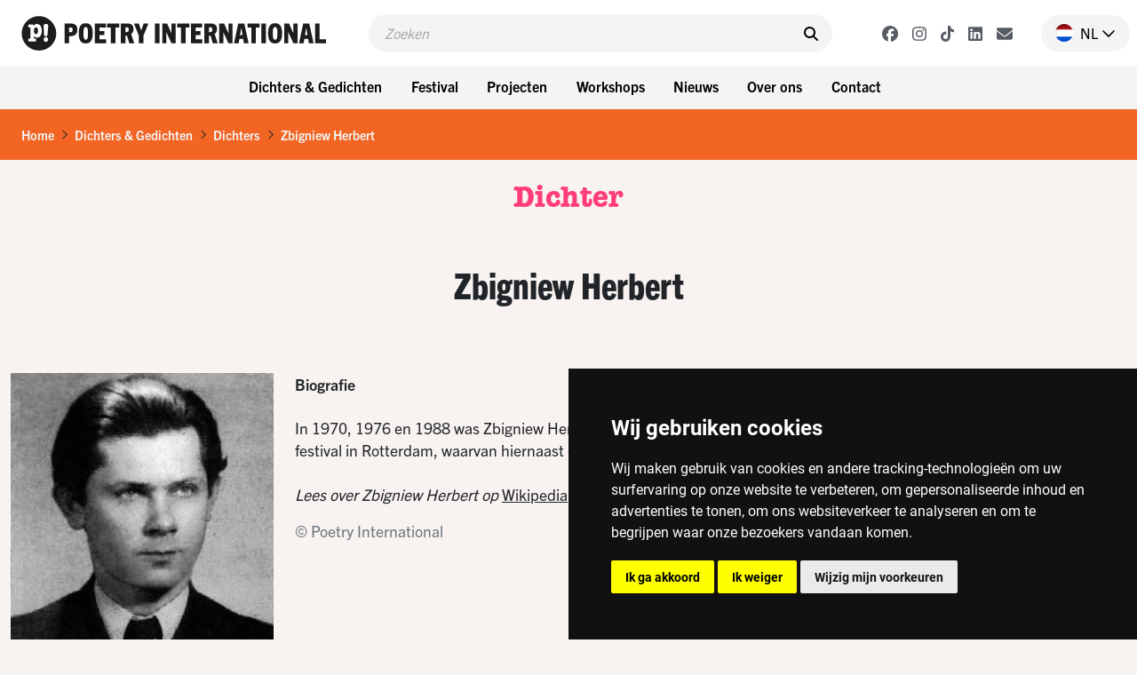

--- FILE ---
content_type: text/html; charset=UTF-8
request_url: https://www.poetryinternational.com/nl/poets-poems/poets/poet/102-23729_Herbert/
body_size: 7308
content:
<!DOCTYPE html>
<html lang="nl">
<head>

<!-- Google Tag Manager hobl -->
<script>(function(w,d,s,l,i){w[l]=w[l]||[];w[l].push({'gtm.start':
    new Date().getTime(),event:'gtm.js'});var f=d.getElementsByTagName(s)[0],
    j=d.createElement(s),dl=l!='dataLayer'?'&l='+l:'';j.async=true;j.src=
    'https://www.googletagmanager.com/gtm.js?id='+i+dl;f.parentNode.insertBefore(j,f);
    })(window,document,'script','dataLayer','GTM-NJNVXDLZ');</script>
<!-- End Google Tag Manager -->

<!-- Google tag (gtag.js) -->
<script async src="https://www.googletagmanager.com/gtag/js?id=G-LTH06ZJDHS"></script>
<script>
  window.dataLayer = window.dataLayer || [];
  function gtag(){dataLayer.push(arguments);}
  gtag('js', new Date());
  gtag('config', 'G-LTH06ZJDHS');
</script>

<title>Zbigniew Herbert - Polen - Poetry International</title>
<meta charset="utf-8">
<meta name="viewport" content="width=device-width">
<meta name="search_title" content="Herbert">
<meta name="description" content="">
<meta name="robots" content="index, follow">
<link rel="icon" href="/favicon.ico">

<!-- ----------------------------------------------------------------
    ______ ____
   |  ____|  _ \       FreshBits BV
   | |__  | |_) |      Internet Communicatie
   |  __| |  _ <
   | |    | |_) |      Amsterdam, The Netherlands
   |_|    |____/       www.freshbits.nl

------------------------------------------------------------------>

<script src="https://code.jquery.com/jquery-3.2.1.min.js" integrity="sha256-hwg4gsxgFZhOsEEamdOYGBf13FyQuiTwlAQgxVSNgt4=" crossorigin="anonymous"></script>
<link href="https://cdn.jsdelivr.net/npm/bootstrap@5.0.2/dist/css/bootstrap.min.css" rel="stylesheet" integrity="sha384-EVSTQN3/azprG1Anm3QDgpJLIm9Nao0Yz1ztcQTwFspd3yD65VohhpuuCOmLASjC" crossorigin="anonymous">
<script src="https://cdn.jsdelivr.net/npm/bootstrap@5.0.2/dist/js/bootstrap.bundle.min.js" integrity="sha384-MrcW6ZMFYlzcLA8Nl+NtUVF0sA7MsXsP1UyJoMp4YLEuNSfAP+JcXn/tWtIaxVXM" crossorigin="anonymous"></script>

<link rel="preconnect" href="https://fonts.googleapis.com">
<link rel="preconnect" href="https://fonts.gstatic.com" crossorigin>
<link href="https://fonts.googleapis.com/css2?family=Cutive&family=Roboto+Condensed:wght@700&family=Roboto:wght@400;500;800&display=swap" rel="stylesheet">

<!-- American Typewriter -->
<link rel="stylesheet" href="https://use.typekit.net/jrb1jbd.css">
<!-- Trade Gothic Next -->
<link rel="stylesheet" href="https://use.typekit.net/ude1zad.css">

<!-- FontAwesome -->
<script src="/js/fontawesome/fontawesome.min.js"></script>
<script src="/js/fontawesome/regular.min.js"></script>
<script src="/js/fontawesome/light.min.js"></script>
<script src="/js/fontawesome/solid.min.js"></script>
<script src="/js/fontawesome/brands.min.js"></script>

<script src="/js/poetry.js" crossorigin="anonymous"></script>
<link rel="stylesheet" href="/css/poetry.css?v=202505092">

<script> 
                        (function(i,s,o,g,r,a,m){i['GoogleAnalyticsObject']=r;i[r]=i[r]||function(){
                        (i[r].q=i[r].q||[]).push(arguments)},i[r].l=1*new Date();a=s.createElement(o),
                        m=s.getElementsByTagName(o)[0];a.async=1;a.src=g;m.parentNode.insertBefore(a,m)
                        })(window,document,'script','//www.google-analytics.com/analytics.js','ga');
                        
                        ga('create', 'UA-138374832-1', 'poetryinternational.com');
                        ga('send', 'pageview'); 
                    </script>

                    <link rel="canonical" href="https://www.poetryinternational.com/nl/poets-poems/poets/poet/102-23729_Herbert">
<link rel="stylesheet" type="text/css" media="screen" href="https://unpkg.com/swiper/swiper-bundle.min.css">
<script src="/js/xsutils.js?v=1674904861"></script>
<script src="/js/poetry.js?v=1745929624"></script>
<script src="https://unpkg.com/swiper/swiper-bundle.min.js"></script>
<meta property="og:url" content="https://www.poetryinternational.com/poets-poems/poets/poet/102-23729_Herbert/">
<meta property="og:type" content="website">
<meta property="og:image" content="https://www.poetryinternational.com/media/3/_resized/zbigniew_herbertjpg_w627_h627_bg.jpg">
<meta property="og:title" content="Zbigniew Herbert">
<meta property="og:description" content="">
</head>
<body class="empty vervolg">
<!-- Google Tag Manager (noscript) hobl -->
<noscript><iframe src="https://www.googletagmanager.com/ns.html?id=GTM-NJNVXDLZ"
height="0" width="0" style="display:none;visibility:hidden"></iframe></noscript>
<!-- End Google Tag Manager (noscript) -->
    <div class="page-content">
        <header>
            <div class="d-flex justify-content-between ps-4 pe-2 pe-lg-0 py-3">
                <a href="http://www.poetryinternational.com/nl/" class="d-flex">
                    <img src="/images/logo_p.svg" alt="Poetry International" class="d-lg-none logo-mobile m-0">
                    <img src="/images/logo.svg" alt="Poetry International" class="d-none d-lg-inline-block">
                </a>                
                <div class="main-menu-search-wrapper mx-3 mx-lg-5">
                    <form class="main-menu-search d-flex py-2 px-3 w-100" action="http://www.poetryinternational.com/nl/search">
                        <input class="header-search-input border-0" type="text" name="q" placeholder="Zoeken">
                        <button type="submit" class="border-0 pe-0"><i class="fa-solid fa-search" aria-hidden="true"></i></button>
                    </form>
                </div>
                <div class="d-flex align-items-center">
                    <div class="header-social-buttons d-none d-lg-flex align-items-center me-4">
                        <a href="https://www.facebook.com/poetryint/"target="_blank" class="header-social-button mx-2"><i class="fa-brands fa-facebook"></i></a>
                        <a href="https://www.instagram.com/poetry_int/"target="_blank" class="header-social-button mx-2"><i class="fa-brands fa-instagram"></i></a>
                        <a href="https://www.tiktok.com/@poetry_int?_t=8kGOY9hoVo9&_r=1"target="_blank" class="header-social-button mx-2"><i class="fa-brands fa-tiktok"></i></a>
                        <a href="https://www.linkedin.com/company/poetry-international/mycompany/"target="_blank" class="header-social-button mx-2"><i class="fa-brands fa-linkedin"></i></a>
                        <a href="http://www.poetryinternational.com/nl/contact/contact/newsletter"target="_blank" class="header-social-button mx-2"><i class="fa-solid fa-envelope"></i></i></a>
                    </div>
                    <div class="nav-item dropdown language-switch me-2 pe-3">
                        <a class="nav-link dropdown-toggle d-flex align-items-center pe-0" href="#" id="langdropdown" role="button" data-bs-toggle="dropdown" aria-expanded="false">
                            <img src="/images/nl-flag.png" height="20" class="me-2"> <span class="text-uppercase me-1">nl</span> <i class="fa-regular fa-chevron-down"></i> 
                        </a>
                        <ul class="dropdown-menu dropdown-menu-right language-menu" aria-labelledby="langdropdown">
                            <li><a class="dropdown-item " href="/en/poets-poems/poets/poet/102-23729_Herbert/">EN</a></li>
                            <li><a class="dropdown-item active" href="/nl/poets-poems/poets/poet/102-23729_Herbert/">NL</a></li>
                        </ul>
                    </div>
                    <div class="menu-toggle-wrapper mx-2 d-lg-none" onclick="togglemainMenu()">
                        <div class="menu-toggle">
                            <span class="icon-bar"></span>
                            <span class="icon-bar"></span>
                            <span class="icon-bar"></span>
                        </div>
                        <div class="menu-toggle-label text-uppercase">Menu</div>
                    </div>
                </div>
            </div> 
            <div class="header-menu-wrapper d-none d-lg-flex justify-content-center p-2 w-100">
                
<div class="dropdown me-2"><button class="btn btn-menu">Dichters & Gedichten</button>
<div class="dropdown-menu-wrapper"><ul class="dropdown-menu">
<li><a class="dropdown-item" href="http://www.poetryinternational.com/nl/poets-poems/poems">Gedichten</a></li>
<li><a class="dropdown-item" href="http://www.poetryinternational.com/nl/poets-poems/poets">Dichters</a></li>
<li><a class="dropdown-item" href="http://www.poetryinternational.com/nl/poets-poems/articles">Artikelen</a></li>
<li><a class="dropdown-item" href="http://www.poetryinternational.com/nl/poets-poems/archive-tours">Archive tours</a></li>
<li><a class="dropdown-item" href="http://www.poetryinternational.com/nl/poets-poems/poetry-channel">Poetry Channel</a></li></ul></div></div>
<div class="dropdown me-2"><button class="btn btn-menu">Festival</button>
<div class="dropdown-menu-wrapper"><ul class="dropdown-menu">
<li><a class="dropdown-item" href="http://www.poetryinternational.com/nl/festival/festival-2026">Festival 2026</a></li>
<li><a class="dropdown-item" href="http://www.poetryinternational.com/nl/festival/festival2025">Festival 2025</a></li>
<li><a class="dropdown-item" href="http://www.poetryinternational.com/nl/festival/festival-archive">Festivalarchief 1970 - 2024</a></li></ul></div></div>
<div class="dropdown me-2"><button class="btn btn-menu">Projecten</button>
<div class="dropdown-menu-wrapper"><ul class="dropdown-menu">
<li><a class="dropdown-item" href="http://www.poetryinternational.com/nl/projects/bombing-of-poems">Bombing of Poems</a></li>
<li><a class="dropdown-item" href="http://www.poetryinternational.com/nl/projects/c-buddingh">C. Buddingh'-prijs</a></li>
<li><a class="dropdown-item" href="http://www.poetryinternational.com/nl/projects/poet-in-residence">Poet in Residence</a></li>
<li><a class="dropdown-item" href="http://www.poetryinternational.com/nl/projects/het-gedicht-is-een-bericht">Het gedicht is een bericht</a></li>
<li><a class="dropdown-item" href="http://www.poetryinternational.com/nl/projects/johan-polak-poezie-prijs">Johan Polak Poëzieprijs</a></li>
<li><a class="dropdown-item" href="http://www.poetryinternational.com/nl/projects/hardop">Hardop</a></li>
<li><a class="dropdown-item" href="http://www.poetryinternational.com/nl/projects/poetry-week">Poëzieweek</a></li>
<li><a class="dropdown-item" href="http://www.poetryinternational.com/nl/projects/lesweeksuriname">Lesweek Suriname</a></li>
<li><a class="dropdown-item" href="http://www.poetryinternational.com/nl/projects/woorden-worden-zinnen">Woorden Worden Zinnen</a></li></ul></div></div>
<div class="dropdown me-2"><button class="btn btn-menu">Workshops</button>
<div class="dropdown-menu-wrapper"><ul class="dropdown-menu">
<li><a class="dropdown-item" href="http://www.poetryinternational.com/nl/learn/for-schools">Voor scholen</a></li>
<li><a class="dropdown-item" href="http://www.poetryinternational.com/nl/learn/for-organisations-and-companies">Voor organisaties en bedrijven</a></li>
<li><a class="dropdown-item" href="http://www.poetryinternational.com/nl/learn/upcoming-workshops">Aankomende workshops</a></li>
<li><a class="dropdown-item" href="http://www.poetryinternational.com/nl/learn/spraakzaam-rotterdam">Spraakzaam Rotterdam</a></li></ul></div></div>
<div class="dropdown me-2"><button class="btn btn-menu">Nieuws</button>
<div class="dropdown-menu-wrapper"><ul class="dropdown-menu">
<li><a class="dropdown-item" href="http://www.poetryinternational.com/nl/news/news">Nieuws</a></li></ul></div></div>
<div class="dropdown me-2"><button class="btn btn-menu">Over ons</button>
<div class="dropdown-menu-wrapper"><ul class="dropdown-menu">
<li><a class="dropdown-item" href="http://www.poetryinternational.com/nl/about-us/wie-we-zijn">Wie we zijn</a></li>
<li><a class="dropdown-item" href="http://www.poetryinternational.com/nl/about-us/werken-bij-poetry">Werken bij Poetry</a></li>
<li><a class="dropdown-item" href="http://www.poetryinternational.com/nl/about-us/bestuur-governance">Bestuur & Governance</a></li></ul></div></div>
<div class="dropdown me-2"><button class="btn btn-menu">Contact</button>
<div class="dropdown-menu-wrapper"><ul class="dropdown-menu">
<li><a class="dropdown-item" href="http://www.poetryinternational.com/nl/contact/contact">Contact</a></li></ul></div></div>
            </div>
            <div class="d-none d-lg-none justify-content-center p-2 w-100 bg-lgray">
                <div class="fw-bold d-none d-lg-flex align-items-center me-3 txt-pink">Nieuw op Poetry</div> 
                <a href="/projects/bombing-of-poems/bombing-of-poems" class="btn btn-projects me-2">Bombing of Poems <i class="fa-regular fa-arrow-right"></i></a>
                <a href="/festival/festival/50-155_55th-Poetry-International-Festival-Rotterdam?day=thursday" class="btn btn-projects me-2">Openingsprogramma <i class="fa-regular fa-arrow-right"></i></a>  
                <a href="/projects/hardop/hardop" class="btn btn-projects me-2">Hardop! <i class="fa-regular fa-arrow-right"></i></a>
            </div>

        
        <div class="main-menu-wrapper w-100" id="mainMenu">
            <div class="main-menu">
                <div class="accordion py-3 border-bottom" id="mainMenuAccordion">
                    
<div class="accordion-item border-0"><div class="accordion-button py-0 collapsed shadow-none" type="button" data-bs-toggle="collapse" data-bs-target="#collapse169" aria-expanded="false" aria-controls="collapse169"><div class="accordion-button-label w-100 me-2 text-end fw-bold">Dichters & Gedichten</div><i class="fa-regular fa-chevron-down"></i></div>
			<div id="collapse169" class="accordion-collapse collapse" data-bs-parent="#mainMenuAccordion">
				
<div class="accordion-body pt-0 pe-4 text-end">
<a href="http://www.poetryinternational.com/nl/poets-poems/poems" class="d-block pe-4" id="pageid100">Gedichten</a>
<a href="http://www.poetryinternational.com/nl/poets-poems/poets" class="d-block pe-4" id="pageid101">Dichters</a>
<a href="http://www.poetryinternational.com/nl/poets-poems/articles" class="d-block pe-4" id="pageid184">Artikelen</a>
<a href="http://www.poetryinternational.com/nl/poets-poems/archive-tours" class="d-block pe-4" id="pageid106">Archive tours</a>
<a href="http://www.poetryinternational.com/nl/poets-poems/poetry-channel" class="d-block pe-4" id="pageid175">Poetry Channel</a></div>
			</div></div>
<div class="accordion-item border-0"><div class="accordion-button py-0 collapsed shadow-none" type="button" data-bs-toggle="collapse" data-bs-target="#collapse170" aria-expanded="false" aria-controls="collapse170"><div class="accordion-button-label w-100 me-2 text-end fw-bold">Festival</div><i class="fa-regular fa-chevron-down"></i></div>
			<div id="collapse170" class="accordion-collapse collapse" data-bs-parent="#mainMenuAccordion">
				
<div class="accordion-body pt-0 pe-4 text-end">
<a href="http://www.poetryinternational.com/nl/festival/festival-2026" class="d-block pe-4" id="pageid507">Festival 2026</a>
<a href="http://www.poetryinternational.com/nl/festival/festival2025" class="d-block pe-4" id="pageid181">Festival 2025</a>
<a href="http://www.poetryinternational.com/nl/festival/festival-archive" class="d-block pe-4" id="pageid187">Festivalarchief 1970 - 2024</a></div>
			</div></div>
<div class="accordion-item border-0"><div class="accordion-button py-0 collapsed shadow-none" type="button" data-bs-toggle="collapse" data-bs-target="#collapse335" aria-expanded="false" aria-controls="collapse335"><div class="accordion-button-label w-100 me-2 text-end fw-bold">Projecten</div><i class="fa-regular fa-chevron-down"></i></div>
			<div id="collapse335" class="accordion-collapse collapse" data-bs-parent="#mainMenuAccordion">
				
<div class="accordion-body pt-0 pe-4 text-end">
<a href="http://www.poetryinternational.com/nl/projects/bombing-of-poems" class="d-block pe-4" id="pageid348">Bombing of Poems</a>
<a href="http://www.poetryinternational.com/nl/projects/c-buddingh" class="d-block pe-4" id="pageid172">C. Buddingh'-prijs</a>
<a href="http://www.poetryinternational.com/nl/projects/poet-in-residence" class="d-block pe-4" id="pageid4">Poet in Residence</a>
<a href="http://www.poetryinternational.com/nl/projects/het-gedicht-is-een-bericht" class="d-block pe-4" id="pageid174">Het gedicht is een bericht</a>
<a href="http://www.poetryinternational.com/nl/projects/johan-polak-poezie-prijs" class="d-block pe-4" id="pageid347">Johan Polak Poëzieprijs</a>
<a href="http://www.poetryinternational.com/nl/projects/hardop" class="d-block pe-4" id="pageid357">Hardop</a>
<a href="http://www.poetryinternational.com/nl/projects/poetry-week" class="d-block pe-4" id="pageid363">Poëzieweek</a>
<a href="http://www.poetryinternational.com/nl/projects/lesweeksuriname" class="d-block pe-4" id="pageid374">Lesweek Suriname</a>
<a href="http://www.poetryinternational.com/nl/projects/woorden-worden-zinnen" class="d-block pe-4" id="pageid477">Woorden Worden Zinnen</a></div>
			</div></div>
<div class="accordion-item border-0"><div class="accordion-button py-0 collapsed shadow-none" type="button" data-bs-toggle="collapse" data-bs-target="#collapse171" aria-expanded="false" aria-controls="collapse171"><div class="accordion-button-label w-100 me-2 text-end fw-bold">Workshops</div><i class="fa-regular fa-chevron-down"></i></div>
			<div id="collapse171" class="accordion-collapse collapse" data-bs-parent="#mainMenuAccordion">
				
<div class="accordion-body pt-0 pe-4 text-end">
<a href="http://www.poetryinternational.com/nl/learn/for-schools" class="d-block pe-4" id="pageid344">Voor scholen</a>
<a href="http://www.poetryinternational.com/nl/learn/for-organisations-and-companies" class="d-block pe-4" id="pageid345">Voor organisaties en bedrijven</a>
<a href="http://www.poetryinternational.com/nl/learn/upcoming-workshops" class="d-block pe-4" id="pageid346">Aankomende workshops</a>
<a href="http://www.poetryinternational.com/nl/learn/spraakzaam-rotterdam" class="d-block pe-4" id="pageid54">Spraakzaam Rotterdam</a></div>
			</div></div>
<div class="accordion-item border-0"><div class="accordion-button py-0 collapsed shadow-none" type="button" data-bs-toggle="collapse" data-bs-target="#collapse176" aria-expanded="false" aria-controls="collapse176"><div class="accordion-button-label w-100 me-2 text-end fw-bold">Nieuws</div><i class="fa-regular fa-chevron-down"></i></div>
			<div id="collapse176" class="accordion-collapse collapse" data-bs-parent="#mainMenuAccordion">
				
<div class="accordion-body pt-0 pe-4 text-end">
<a href="http://www.poetryinternational.com/nl/news/news" class="d-block pe-4" id="pageid177">Nieuws</a></div>
			</div></div>
<div class="accordion-item border-0"><div class="accordion-button py-0 collapsed shadow-none" type="button" data-bs-toggle="collapse" data-bs-target="#collapse10" aria-expanded="false" aria-controls="collapse10"><div class="accordion-button-label w-100 me-2 text-end fw-bold">Over ons</div><i class="fa-regular fa-chevron-down"></i></div>
			<div id="collapse10" class="accordion-collapse collapse" data-bs-parent="#mainMenuAccordion">
				
<div class="accordion-body pt-0 pe-4 text-end">
<a href="http://www.poetryinternational.com/nl/about-us/wie-we-zijn" class="d-block pe-4" id="pageid68">Wie we zijn</a>
<a href="http://www.poetryinternational.com/nl/about-us/werken-bij-poetry" class="d-block pe-4" id="pageid67">Werken bij Poetry</a>
<a href="http://www.poetryinternational.com/nl/about-us/bestuur-governance" class="d-block pe-4" id="pageid11">Bestuur & Governance</a></div>
			</div></div>
<div class="accordion-item border-0"><div class="accordion-button py-0 collapsed shadow-none" type="button" data-bs-toggle="collapse" data-bs-target="#collapse336" aria-expanded="false" aria-controls="collapse336"><div class="accordion-button-label w-100 me-2 text-end fw-bold">Contact</div><i class="fa-regular fa-chevron-down"></i></div>
			<div id="collapse336" class="accordion-collapse collapse" data-bs-parent="#mainMenuAccordion">
				
<div class="accordion-body pt-0 pe-4 text-end">
<a href="http://www.poetryinternational.com/nl/contact/contact" class="d-block pe-4" id="pageid44">Contact</a></div>
			</div></div>
                    <!-- <a class="accordion-button-nosubs d-block py-0 pe-5 shadow-none" type="button" href="/projects/bombing-of-poems/bombing-of-poems"><div class="accordion-button-label w-100 me-2 text-end fw-bold">Bombing of Poems</div></a>
                    <a class="accordion-button-nosubs d-block py-0 pe-5 shadow-none" type="button" href="/festival/festival/50-155_55th-Poetry-International-Festival-Rotterdam?day=thursday"><div class="accordion-button-label w-100 me-2 text-end fw-bold">Openingsprogramma</div></a>
                    <a class="accordion-button-nosubs d-block py-0 pe-5 shadow-none" type="button" href="/projects/hardop/hardop"><div class="accordion-button-label w-100 me-2 text-end fw-bold">Hardop!</div></a> -->
                </div>
                <div class="sub-menu border-bottom py-3 pe-4 text-end">
                    <a href="https://cuspoetry.nl/newsletter/poetry/en" class="d-block pe-4">Newsletter</a><a href="/nl/about-us/werken-bij-poetry" class="d-block pe-4">Work at Poetry</a><a href="/nl/about-us/werken-bij-poetry/stagiar-mediadesign" class="d-block pe-4">Media design intern (f/m/x)</a><a href="/nl/about-us/werken-bij-poetry/stagiar-programmering" class="d-block pe-4">Program Intern (f/m/x)</a><a href="/nl/learn/for-schools" class="d-block pe-4">For schools</a><a href="/nl/learn/for-organisations-and-companies" class="d-block pe-4">For organisations and companies</a><a href="/nl/learn/upcoming-workshops" class="d-block pe-4">Upcoming workshops</a><a href="/nl/learn/spraakzaam-rotterdam" class="d-block pe-4">Spraakzaam Rotterdam</a><a href="/nl/projects/hardop" class="d-block pe-4">Hardop</a><a href="/nl/projects/lesweeksuriname" class="d-block pe-4">Lesweek Suriname</a><a href="/nl/projects/bombing-of-poems/location" class="d-block pe-4">Location</a><a href="/nl/projects/hardop/hardop" class="d-block pe-4">Hardop</a><a href="/nl/projects/lesweeksuriname/lesweeksuriname" class="d-block pe-4">Lesweek Suriname</a>
                </div>
            </div>

            <script>
                $('#mainMenuAccordion div.accordion-collapse').has('a.active-page').removeClass('collapse').addClass('show');
            </script>

        </div>

        </header>


        <div class="breadcrumb mb-0 py-3 px-4">
            <li class="breadcrumb-item active" aria-current="page"><a href="/nl/">Home</a></li><li class="breadcrumb-seperator"><i class="fa-regular fa-chevron-right mx-2"></i></li><li class="breadcrumb-item active" aria-current="page"><a href="/nl/poets-poems/">Dichters & Gedichten</a></li><li class="breadcrumb-seperator"><i class="fa-regular fa-chevron-right mx-2"></i></li><li class="breadcrumb-item active" aria-current="page"><a href="/nl/poets-poems/poets/">Dichters</a></li><li class="breadcrumb-seperator"><i class="fa-regular fa-chevron-right mx-2"></i></li><li class="breadcrumb-item active" aria-current="page"><a href="/nl/poets-poems/poets/poet/102-23729_Herbert/">Zbigniew Herbert</a></li>
        </div>

        <div class="pagetitle-wrapper text-center my-4">
            Dichter
        </div>

        <div class="pe--poet">

    <div class="title-wrapper text-center py-4">
        <h1 class="mb-0">Zbigniew Herbert</h1>
    </div>
    
    

    <div class="container pb-5">
        <div class="row">
            <div class="col-12 col-md-9">

                <div class="row pt-5">
                    <div class="col-12 col-md-4">
                        <div class="poet-info-wrapper mb-4">
                            <div class="poet-info-image">
                                <img src="/media/3/_resized/zbigniew_herbertjpg_w336.jpg" class="w-100" alt="Zbigniew Herbert">
                            </div>
                            <div class="poet-info p-3">
                                <div class="mb-5">
                                    <h2>Zbigniew Herbert</h2>
                                </div>
                                <div class="poet-details">
                                    (Polen, 1924 - 1998)
                                </div>
                            </div>
                        </div>
                        
                    </div>

                    <div class="col-12 col-md-8 xs-area">
                        

                        <div class="fw-bold mb-4">
                            <div class="mb-4">Biografie</div>
                            
                        </div>

                        In 1970, 1976 en 1988 was Zbigniew Herbert te gast op het Poetry International festival in Rotterdam, waarvan hiernaast opnamen te horen zijn.<br>
<br>
<em>Lees over Zbigniew Herbert op</em>  <a href="http://nl.wikipedia.org/wiki/Zbigniew_Herbert">Wikipedia</a>.
                        
                        <div class="py-3 text-muted">&copy; Poetry International</div>

                        

                    </div>
                </div>

            </div>
            <div class="col-12 col-md-3 pt-5">

                <div class="side-block mb-4" data-filter="name">
                    <a href="#collapsePoems" data-bs-toggle="collapse" data-target="#collapsePoems" aria-expanded="true" role="button" class="d-flex justify-content-between align-items-center py-2">
                        <h2 class="h2-side px-3 mb-0">Gedichten</h2>
                        <i class="icon-control fa fa-chevron-up" aria-hidden="true"></i>
                    </a>
                    <div class="side-block-content link-list collapse show" id="collapsePoems">
                        
                            <a href="/nl/poets-poems/poems/poem/103-23730_CO-MYsLI-PAN-COGITO-O-PIEKLE">HOE MENEER COGITO OVER DE HEL DENKT</a>
                        
                            <a href="/nl/poets-poems/poems/poem/103-27354_Kamyk">DE KIEZELSTEEN</a>
                        
                    </div>
                </div>

                

                
                <div class="side-block mb-4" data-filter="name">
                    <a href="#collapseFestival" data-bs-toggle="collapse" data-target="#collapseFestival" aria-expanded="true" role="button" class="d-flex justify-content-between align-items-center py-2">
                        <h2 class="h2-side px-3 mb-0">Festival</h2>
                        <i class="icon-control fa fa-chevron-up" aria-hidden="true"></i>
                    </a>
                    <div class="side-block-content link-list collapse show" id="collapseFestival">
                        
                            <a href="/nl/festival/festival/50-119_19th-Poetry-International-Festival-Rotterdam">19e Poetry International Festival Rotterdam</a>
                        
                            <a href="/nl/festival/festival/50-107_7th-Poetry-International-Festival-Rotterdam">7e Poetry International Festival Rotterdam</a>
                        
                            <a href="/nl/festival/festival/50-101_1st-Poetry-International-Festival-Rotterdam">1e Poetry International Festival Rotterdam</a>
                        
                    </div>
                </div>
                

            </div>
        </div>
    </div>

</div>





<!-- Slider -->
<div class="py-5">
    <div class="container">

        <div class="section-title mb-2 text-center">
            Gedichten
        </div>
        <div class="section-subtitle mb-5 text-center">Gedichten van Zbigniew Herbert</div>


        <ul class="nav d-flex flex-wrap mb-3 justify-content-lg-end">
            <li class="nav-item" role="presentation">
                <div class="poem-slider-prev23729 btn btn-primary slider me-2" tabindex="0" role="button" aria-label="Prev slide"><i class="fa-solid fa-angle-left"></i></div>
            </li>
            <li class="nav-item" role="presentation">
                <div class="poem-slider-next23729 btn btn-primary slider" tabindex="0" role="button" aria-label="Next slide"><i class="fa-solid fa-angle-right"></i></div>
            </li>
        </ul> 
        <div class="swiper" id="slider23729">
            
            <div class="swiper-wrapper">
                <div class="pe--poem template_overview swiper-slide colorpalette1 col-lg-4 col-md-6 mb-4" id="poem23730">
    <a href="/nl/poets-poems/poems/poem/103-23730_CO-MYsLI-PAN-COGITO-O-PIEKLE">
        <div class="introblock d-flex flex-column py-3 px-4">
            <h3 class="introblock-title mb-3 flex-grow-1">
                HOE MENEER COGITO OVER DE HEL DENKT
            </h3>
            <div class="introblock-footer d-flex justify-content-between">
                <div class="introblock-author fw-bold">
                    Zbigniew Herbert
                </div>
                <div class="introblock-icons d-flex align-items-center">
                    
                        <i class="fa-regular fa-headphones-alt"></i>
                    
                    
                </div>
            </div>
        </div>
    </a>
</div><div class="pe--poem template_overview swiper-slide colorpalette1 col-lg-4 col-md-6 mb-4" id="poem27354">
    <a href="/nl/poets-poems/poems/poem/103-27354_Kamyk">
        <div class="introblock d-flex flex-column py-3 px-4">
            <h3 class="introblock-title mb-3 flex-grow-1">
                DE KIEZELSTEEN
            </h3>
            <div class="introblock-footer d-flex justify-content-between">
                <div class="introblock-author fw-bold">
                    Zbigniew Herbert
                </div>
                <div class="introblock-icons d-flex align-items-center">
                    
                        <i class="fa-regular fa-headphones-alt"></i>
                    
                    
                </div>
            </div>
        </div>
    </a>
</div>    
            </div>
            <div class="swiper-scrollbar" id="sliderScrollbar23729"></div>
        </div>
    
    </div>
    <script>
        $(function() { 
            
            var swiper = new Swiper('#slider23729', {
                spaceBetween: 20,
                navigation: {
                    nextEl: '.poem-slider-next23729',
                    prevEl: '.poem-slider-prev23729',
                },
                scrollbar: {
                    el: '#sliderScrollbar23729',
                    hide: true,
                },
                breakpoints: {
                        640: {
                            slidesPerView: 2,
                            spaceBetween: 20,
                        },
                        768: {
                            slidesPerView: 3,
                            spaceBetween: 20,
                        },
                        1024: {
                            slidesPerView: 4,
                            spaceBetween: 22,
                        },
                },
                loop: false,
            });
    
        });
        
    </script>
</div>

        <section class="sponsors bg-beige" id="partners">
            <div class="container">
                <div class="row py-4 border-top">
                    <div class="col-lg-3"><h5 class="mb-3">Sponsors</h5></div>
                    <div class="col-lg-9 d-flex">
                        <div class="d-flex flex-wrap">
                            <div class="d-flex align-content-center mb-4 pe-4 me-3"><img src="/images/logo-GR_Basis_RGB_2021.png" class="footer-sponsor-image horizontal align-self-center" alt="Gemeente Rotterdam"></div>
                            <div class="d-flex align-content-center mb-4 pe-4 me-3"><img src="/images/logo-Nederlands-Letterenfonds-logo-RGB.png" class="footer-sponsor-image horizontal align-self-center" alt="Nederlands Letterenfonds" style="height: 39px;"></div>
                            
                            <div class="d-flex align-content-center mb-4 pe-4 me-3"><img src="/images/sponsors/logo_v-fonds.png" class="footer-sponsor-image horizontal align-self-center" alt="V Fonds"></div>
                            <div class="d-flex align-content-center mb-4 pe-4 me-3"><img src="/images/sponsors/logo_fonds21.png" class="footer-sponsor-image horizontal align-self-center" alt="Fonds21"></div>
                            <div class="d-flex align-content-center mb-4 pe-4 me-3"><img src="/images/sponsors/logo_vsb-fonds.png" class="footer-sponsor-image horizontal align-self-center" alt="VSB fonds"></div>
                            <div class="d-flex align-content-center mb-4 pe-4 me-3"><img src="/images/sponsors/logo_maatschappij-nut-algemeen.png" class="footer-sponsor-image horizontal align-self-center" alt="Maatschappij tot Nut van ’t Algemeen"></div>
                            <div class="d-flex align-content-center mb-4 pe-4 me-3"><img src="/images/sponsors/logo_volkskracht.png" class="footer-sponsor-image horizontal align-self-center" alt="Volkskracht"></div>
                            <div class="d-flex align-content-center mb-4 pe-4 me-3"><img src="/images/sponsors/logo_literatuur-vlaanderen.png" class="footer-sponsor-image horizontal align-self-center" alt="Literatuur Vlaanderen"></div>
                            <div class="d-flex align-content-center mb-4 pe-4 me-3"><img src="/images/sponsors/logo_cultuur-loket-digitall.png" class="footer-sponsor-image horizontal align-self-center" alt="DigitAll"></div>
                            <div class="d-flex align-content-center mb-4 pe-4 me-3"><img src="/images/sponsors/logo_koninkrijk-der-nederlanden.png" class="footer-sponsor-image horizontal align-self-center" alt="Ambassade van het Koninkrijk der Nederlanden in Suriname"></div>
                            <div class="d-flex align-content-center mb-4 pe-4 me-3"><img src="/images/sponsors/logo_erasmus-stichting.png" class="footer-sponsor-image horizontal align-self-center" alt="Erasmusstichting"></div>
                            
                            
                            
                            <div class="d-flex align-content-center mb-4 pe-4 me-3"><img src="/images/logo-stichting-van-beuningen-peterich-fonds.png" class="footer-sponsor-image horizontal align-self-center" alt="Stichting Van Beuningen Peterich-fonds" style="height: 39px;"></div>
                            <div class="d-flex align-content-center mb-4 pe-4 me-3 justify-content-center"><img src="/images/cf_logo-zwart.png" class="footer-sponsor-image align-self-center" alt="Prins Bernhard cultuurfonds"></div>
                            <div class="d-flex align-content-center mb-4 pe-4 me-3"><img src="/images/logo-Lira_fond.png" class="footer-sponsor-image horizontal align-self-center" alt="Lira fonds" style="height: 30px;"></div>
                            <div class="d-flex align-content-center mb-4 pe-4 me-3 justify-content-center"><img src="/images/sponsors/logo_versopolis.png" class="footer-sponsor-image align-self-center" alt="Versopolis"></div>
                            <div class="d-flex align-content-center mb-4 pe-2 me-2 justify-content-center"><img src="/images/sponsors/logo_J_E_Jurriaanse_2020.png" class="footer-sponsor-image align-self-center" style="max-width: 170px;"  alt="J.E. Jurriaanse"></div>
                            <div class="d-flex align-content-center mb-4 pe-2 me-3 justify-content-center"><img src="/images/sponsors/logo_NL_fundedbyEU.png" class="footer-sponsor-image align-self-center" style="max-height: 100px;" alt="Gefinancierd door de Europese Unie"></div>
                            <div class="d-flex align-content-center mb-4 pe-4 me-3 justify-content-center"><img src="/images/sponsors/logo_EliseMathilde.png" class="footer-sponsor-image align-self-center" alt="Elise Mathilde Fonds"></div>
                            <div class="d-flex align-content-center mb-4 pe-4 me-3 justify-content-center"><img src="/images/sponsors/logo_VanWijngaarden-Boot.png" class="footer-sponsor-image align-self-center" alt="Stichting Verzameling van Wijngaarden-Boot"></div>
                            <div class="d-flex align-content-center mb-4 pe-4 me-3 justify-content-center"><img src="/images/sponsors/logo_Veerhuis_2.png" class="footer-sponsor-image align-self-center" alt="Veerhuis"></div>
                            <div class="d-flex align-content-center mb-4 pe-4 me-3 justify-content-center"><img src="/images/sponsors/logo_VDM.png" class="footer-sponsor-image align-self-center" alt="VDM"></div>
                            <div class="d-flex align-content-center mb-4 pe-4 me-3 justify-content-center"><img src="/images/sponsors/logo_college-fine-and-applied-arts-university-illinois.png" class="footer-sponsor-image align-self-center" style="max-width: 181px; opacity: 0.75;" alt="College Fine and applied arts - University Illinois"></div>
                            <div class="d-flex align-content-center mb-4 pe-4 me-3 justify-content-center"><img src="/images/sponsors/logo_rotterdam-festivals.png" class="footer-sponsor-image align-self-center" alt="Rotterdam festivals"></div>
                        </div>
                    </div>
                </div>
            </div>
        </section>

        <footer class="footer bg-beige">
            <div class="container">

                <div class="row py-4 border-top small">
                    <div class="col-lg-3"><h5>Nieuwsbrief</h5></div>
                    <div class="col-md-9 d-md-flex align-items-center">
                        <div>Schrijf je in voor onze nieuwsbrief</div>
                        <a href="http://www.poetryinternational.com/nl/contact/contact/newsletter" class="btn btn-primary ms-3">Inschrijven</a>
                    </div>
                </div>
                <div class="row py-4 border-top small">
                    <div class="col-md-6">
                        &copy; 2022 Poetry International.
                    </div>
                    <div class="col-md-6 d-md-flex justify-content-end">
                        <a href="#" id="open_preferences_center" class="me-3">Update cookies preferences</a> <a href="http://www.poetryinternational.com/nl/privacy-statement" class="d-inline-block me-3">Privacyverklaring</a></p>
                    </div>
                </div>
            </div>
        </footer>

    </div>


<!-- Cookie Consent by TermsFeed https://www.TermsFeed.com -->
<script type="text/javascript" src="https://www.termsfeed.com/public/cookie-consent/4.1.0/cookie-consent.js" charset="UTF-8"></script>
<script type="text/javascript" charset="UTF-8">
document.addEventListener('DOMContentLoaded', function () {
cookieconsent.run({"notice_banner_type":"simple","consent_type":"express","palette":"dark","language":"nl","page_load_consent_levels":["necessary","functionality","tracking","targeting"],"notice_banner_reject_button_hide":false,"preferences_center_close_button_hide":false,"page_refresh_confirmation_buttons":false,"website_name":"Poetry International","website_privacy_policy_url":"https://www.poetryinternational.com/nl/privacy-statement"});
});
</script>

<!-- start of TikTok-->
<script type="text/plain" data-cookie-consent="tracking">
		!function (w, d, t) {
		  w.TiktokAnalyticsObject=t;var ttq=w[t]=w[t]||[];ttq.methods=["page","track","identify","instances","debug","on","off","once","ready","alias","group","enableCookie","disableCookie"],ttq.setAndDefer=function(t,e){t[e]=function(){t.push([e].concat(Array.prototype.slice.call(arguments,0)))}};for(var i=0;i<ttq.methods.length;i++)ttq.setAndDefer(ttq,ttq.methods[i]);ttq.instance=function(t){for(var e=ttq._i[t]||[],n=0;n<ttq.methods.length;n++
)ttq.setAndDefer(e,ttq.methods[n]);return e},ttq.load=function(e,n){var i="https://analytics.tiktok.com/i18n/pixel/events.js";ttq._i=ttq._i||{},ttq._i[e]=[],ttq._i[e]._u=i,ttq._t=ttq._t||{},ttq._t[e]=+new Date,ttq._o=ttq._o||{},ttq._o[e]=n||{};n=document.createElement("script");n.type="text/javascript",n.async=!0,n.src=i+"?sdkid="+e+"&lib="+t;e=document.getElementsByTagName("script")[0];e.parentNode.insertBefore(n,e)};
		
		  ttq.load('CG096IJC77UENQEJK5O0');
		  ttq.page();
		}(window, document, 'ttq');
	</script>
<!-- end of TikTok-->


<noscript>Free cookie consent management tool by <a href="https://www.termsfeed.com/privacy-policy-generator/">TermsFeed Free Privacy Policy Generator</a></noscript>
<!-- End Cookie Consent by TermsFeed https://www.TermsFeed.com -->


</body>
</html>


--- FILE ---
content_type: application/javascript; charset=UTF-8
request_url: https://analytics.tiktok.com/i18n/pixel/events.js?sdkid=CG096IJC77UENQEJK5O0&lib=ttq
body_size: 2935
content:

window[window["TiktokAnalyticsObject"]]._env = {"env":"external","key":""};
window[window["TiktokAnalyticsObject"]]._variation_id = 'traffic_1::default';window[window["TiktokAnalyticsObject"]]._vids = '75350339';window[window["TiktokAnalyticsObject"]]._cc = 'US';window[window.TiktokAnalyticsObject]._li||(window[window.TiktokAnalyticsObject]._li={}),window[window.TiktokAnalyticsObject]._li["CG096IJC77UENQEJK5O0"]="e4e99f3d-f7ce-11f0-8195-020017195b5e";window[window["TiktokAnalyticsObject"]]._cde = 390;; if(!window[window["TiktokAnalyticsObject"]]._server_unique_id) window[window["TiktokAnalyticsObject"]]._server_unique_id = 'e4ea0763-f7ce-11f0-8195-020017195b5e';window[window["TiktokAnalyticsObject"]]._plugins = {"AdvancedMatching":true,"AutoAdvancedMatching":true,"AutoClick":true,"AutoConfig":true,"Callback":true,"DiagnosticsConsole":true,"EnableLPV":true,"EnrichIpv6":true,"EnrichIpv6V2":true,"EventBuilder":true,"EventBuilderRuleEngine":false,"HistoryObserver":true,"Identify":true,"JSBridge":false,"Metadata":true,"Monitor":false,"PageData":true,"PerformanceInteraction":false,"RuntimeMeasurement":false,"Shopify":true,"WebFL":false};window[window["TiktokAnalyticsObject"]]._csid_config = {"enable":true};window[window["TiktokAnalyticsObject"]]._ttls_config = {"key":"ttoclid"};window[window["TiktokAnalyticsObject"]]._auto_config = {"open_graph":["audience"],"microdata":["audience"],"json_ld":["audience"],"meta":null};
!function(e,i,n,d,o,t){var u,a,l=g()._static_map||[{id:"MTBmYzFiNDExMA",map:{AutoAdvancedMatching:!1,Shopify:!1,JSBridge:!1,EventBuilderRuleEngine:!1,RemoveUnusedCode:!1}},{id:"MTBmYzFiNDExMQ",map:{AutoAdvancedMatching:!0,Shopify:!1,JSBridge:!1,EventBuilderRuleEngine:!1,RemoveUnusedCode:!1}},{id:"MTBmYzFiNDExMg",map:{AutoAdvancedMatching:!1,Shopify:!0,JSBridge:!1,EventBuilderRuleEngine:!1,RemoveUnusedCode:!1}},{id:"MTBmYzFiNDExMw",map:{AutoAdvancedMatching:!0,Shopify:!0,JSBridge:!1,EventBuilderRuleEngine:!1,RemoveUnusedCode:!1}},{id:"MTBmYzFiNDExNA",map:{AutoAdvancedMatching:!1,Shopify:!1,JSBridge:!0,EventBuilderRuleEngine:!1,RemoveUnusedCode:!1}},{id:"MTBmYzFiNDExNQ",map:{AutoAdvancedMatching:!0,Shopify:!1,JSBridge:!0,EventBuilderRuleEngine:!1,RemoveUnusedCode:!1}},{id:"MTBmYzFiNDExNg",map:{AutoAdvancedMatching:!1,Shopify:!0,JSBridge:!0,EventBuilderRuleEngine:!1,RemoveUnusedCode:!1}},{id:"MTBmYzFiNDExNw",map:{AutoAdvancedMatching:!0,Shopify:!0,JSBridge:!0,EventBuilderRuleEngine:!1,RemoveUnusedCode:!1}},{id:"MTBmYzFiNDExOA",map:{AutoAdvancedMatching:!1,Shopify:!1,JSBridge:!1,EventBuilderRuleEngine:!0,RemoveUnusedCode:!1}},{id:"MTBmYzFiNDExOQ",map:{AutoAdvancedMatching:!0,Shopify:!1,JSBridge:!1,EventBuilderRuleEngine:!0,RemoveUnusedCode:!1}},{id:"MTBmYzFiNDExMTA",map:{AutoAdvancedMatching:!1,Shopify:!0,JSBridge:!1,EventBuilderRuleEngine:!0,RemoveUnusedCode:!1}},{id:"MTBmYzFiNDExMTE",map:{AutoAdvancedMatching:!0,Shopify:!0,JSBridge:!1,EventBuilderRuleEngine:!0,RemoveUnusedCode:!1}},{id:"MTBmYzFiNDExMTI",map:{AutoAdvancedMatching:!1,Shopify:!1,JSBridge:!0,EventBuilderRuleEngine:!0,RemoveUnusedCode:!1}},{id:"MTBmYzFiNDExMTM",map:{AutoAdvancedMatching:!0,Shopify:!1,JSBridge:!0,EventBuilderRuleEngine:!0,RemoveUnusedCode:!1}},{id:"MTBmYzFiNDExMTQ",map:{AutoAdvancedMatching:!1,Shopify:!0,JSBridge:!0,EventBuilderRuleEngine:!0,RemoveUnusedCode:!1}},{id:"MTBmYzFiNDExMTU",map:{AutoAdvancedMatching:!0,Shopify:!0,JSBridge:!0,EventBuilderRuleEngine:!0,RemoveUnusedCode:!1}},{id:"MTBmYzFiNDExMTY",map:{AutoAdvancedMatching:!1,Shopify:!1,JSBridge:!1,EventBuilderRuleEngine:!1,RemoveUnusedCode:!0}},{id:"MTBmYzFiNDExMTc",map:{AutoAdvancedMatching:!0,Shopify:!1,JSBridge:!1,EventBuilderRuleEngine:!1,RemoveUnusedCode:!0}},{id:"MTBmYzFiNDExMTg",map:{AutoAdvancedMatching:!1,Shopify:!0,JSBridge:!1,EventBuilderRuleEngine:!1,RemoveUnusedCode:!0}},{id:"MTBmYzFiNDExMTk",map:{AutoAdvancedMatching:!0,Shopify:!0,JSBridge:!1,EventBuilderRuleEngine:!1,RemoveUnusedCode:!0}},{id:"MTBmYzFiNDExMjA",map:{AutoAdvancedMatching:!1,Shopify:!1,JSBridge:!0,EventBuilderRuleEngine:!1,RemoveUnusedCode:!0}},{id:"MTBmYzFiNDExMjE",map:{AutoAdvancedMatching:!0,Shopify:!1,JSBridge:!0,EventBuilderRuleEngine:!1,RemoveUnusedCode:!0}},{id:"MTBmYzFiNDExMjI",map:{AutoAdvancedMatching:!1,Shopify:!0,JSBridge:!0,EventBuilderRuleEngine:!1,RemoveUnusedCode:!0}},{id:"MTBmYzFiNDExMjM",map:{AutoAdvancedMatching:!0,Shopify:!0,JSBridge:!0,EventBuilderRuleEngine:!1,RemoveUnusedCode:!0}},{id:"MTBmYzFiNDExMjQ",map:{AutoAdvancedMatching:!1,Shopify:!1,JSBridge:!1,EventBuilderRuleEngine:!0,RemoveUnusedCode:!0}},{id:"MTBmYzFiNDExMjU",map:{AutoAdvancedMatching:!0,Shopify:!1,JSBridge:!1,EventBuilderRuleEngine:!0,RemoveUnusedCode:!0}},{id:"MTBmYzFiNDExMjY",map:{AutoAdvancedMatching:!1,Shopify:!0,JSBridge:!1,EventBuilderRuleEngine:!0,RemoveUnusedCode:!0}},{id:"MTBmYzFiNDExMjc",map:{AutoAdvancedMatching:!0,Shopify:!0,JSBridge:!1,EventBuilderRuleEngine:!0,RemoveUnusedCode:!0}},{id:"MTBmYzFiNDExMjg",map:{AutoAdvancedMatching:!1,Shopify:!1,JSBridge:!0,EventBuilderRuleEngine:!0,RemoveUnusedCode:!0}},{id:"MTBmYzFiNDExMjk",map:{AutoAdvancedMatching:!0,Shopify:!1,JSBridge:!0,EventBuilderRuleEngine:!0,RemoveUnusedCode:!0}},{id:"MTBmYzFiNDExMzA",map:{AutoAdvancedMatching:!1,Shopify:!0,JSBridge:!0,EventBuilderRuleEngine:!0,RemoveUnusedCode:!0}},{id:"MTBmYzFiNDExMzE",map:{AutoAdvancedMatching:!0,Shopify:!0,JSBridge:!0,EventBuilderRuleEngine:!0,RemoveUnusedCode:!0}}],e=(g()._static_map=l,a="https://analytics.tiktok.com/i18n/pixel/static/",null==(e=u={"info":{"pixelCode":"CG096IJC77UENQEJK5O0","name":"poetry_int","status":0,"setupMode":1,"partner":"","advertiserID":"7199583558862667777","is_onsite":false,"firstPartyCookieEnabled":true},"plugins":{"Shopify":false,"AdvancedMatching":{"email":true,"phone_number":true,"first_name":true,"last_name":true,"city":true,"state":true,"country":true,"zip_code":true},"AutoAdvancedMatching":null,"Callback":true,"Identify":true,"Monitor":true,"PerformanceInteraction":true,"WebFL":true,"AutoConfig":{"form_rules":null,"vc_rules":{"36clothings.com":[{"version":"stable","rule_key":"36clothings.com","valueXpath":"//span[contains(text(),'₺ 580.00')]","valueClass":"style-module_PriceText__bq1pk","currency":{"val":"TRY"}}],"africkan.com":[{"version":"stable","rule_key":"africkan.com","valueXpath":"//tr[@class='order-total']//span[@class='woocommerce-Price-amount amount']/bdi","valueClass":"woocommerce-Price-amount amount","currency":{"val":"KES"}}],"albusthan.ae":[{"version":"stable","rule_key":"albusthan.ae","valueXpath":"//div[@class='price grand_total']","currency":{"val":"AED"}}],"amaymarket.com":[{"version":"stable","rule_key":"amaymarket.com","valueXpath":"/html/body/div/main/section/div/div[2]/div/table[2]/tbody/tr[3]/td[2]/div/span[1]","valueClass":"value","currency":{"val":"SAR"}}],"berbagikebahagiaan.org":[{"version":"stable","rule_key":"berbagikebahagiaan.org","valueXpath":"//li[@class='bank-name']","currency":{"val":"Rp"}}],"exclud.shop":[{"version":"stable","rule_key":"exclud.shop","valueXpath":"/html/body/div/div/div[2]/div/div[2]/section/dl/div[3]/dd","valueClass":"font-bold","currency":{"val":"EGP"}}],"inova19.store":[{"version":"stable","rule_key":"inova19.store","valueXpath":"//tr[@class='tr-total']//span[@class='value']","valueClass":"tr-total","currency":{"val":"DZD"}}],"jawdashop.net":[{"version":"stable","rule_key":"jawdashop.net","valueXpath":"//div[@class='_32 _33 pSyxI undefined']","valueClass":"wys","currency":{"val":"DZD"}}],"khaleejhouse.store":[{"version":"stable","rule_key":"khaleejhouse.store","valueXpath":"//tr[@class='tr-total']/td[@class='text-right']/div","valueClass":"currency-value","currency":{"val":"SAR"}}],"khamsa.store":[{"version":"stable","rule_key":"khamsa.store","valueXpath":"//td[contains(text(),'المبلغ الإجمالي')]/following-sibling::td/div/span[@class='value']","valueClass":"value","currency":{"val":"KWD"}}],"king-ksa.store":[{"version":"stable","rule_key":"king-ksa.store","valueXpath":"//div[@class='col-span-2 col-start-2 p-5 border rounded-lg shadow-sm']//dt[span='الاجمالي:']/div","valueClass":"flex items-center gap-1","currency":{"val":"SAR"}}],"kuwit-perfume.com":[{"version":"stable","rule_key":"kuwit-perfume.com","valueXpath":"//div[@class='flex items-center justify-between border-t border-gray-200 pt-6']/dd[@class='font-bold flex items-center gap-0.5']","valueClass":"flex items-center gap-0.5","currency":{"val":"KWD"}}],"latafah.com":[{"version":"stable","rule_key":"latafah.com","valueXpath":"//div[@class='altumcode-live-counter-number']","valueClass":"altumcode-live-counter-number","currency":{}}],"madmuscles.com":[{"version":"stable","rule_key":"madmuscles.com","valueXpath":"/html/body/div[@id='__next']/div/div/div[@class='sc-7b3c87b6-5 gUmhJh']/div[@class='sc-dfc461e1-0 gGgNqI']/div[@class='sc-dfc461e1-1 hPBLCZ']/p[@class='sc-d6bbf5f0-4 cDpolK']","valueClass":"sc-d6bbf5f0-4 cDpolK","currency":{"val":"USD"}}],"nordastro.com":[{"version":"stable","rule_key":"nordastro.com","valueXpath":"//div[@class='PaymentDialogOrderSummary__Container-sc-1i4qijh-0 evNLyN']//div[@class='Text__TextStyled-sc-1b2tt39-0 cmojIx'][2]","valueClass":"Text__TextStyled-sc-1b2tt39-0 cmojIx","currency":{"val":"CAD","xpath":"//div[@class='PaymentDialogOrderSummary__Container-sc-1i4qijh-0 evNLyN']//div[@class='Text__TextStyled-sc-1b2tt39-0 cmojIx'][2]"}}],"primacial.com.br":[{"version":"stable","rule_key":"primacial.com.br","valueXpath":"/html/body/div/div/div[2]/div[1]/div[1]/span","valueClass":"summary-total","currency":{"val":"BRL"}}],"ritajlashes.com":[{"version":"stable","rule_key":"ritajlashes.com","valueXpath":"/html/body/div/div/section[1]/div/div/div/div/div[1]/div/div[1]","valueClass":"wys","currency":{"val":"DZD"}}],"santaver.com":[{"version":"stable","rule_key":"santaver.com","valueXpath":"//tr[@class='tr-total']//span[@class='value']","valueClass":"tr-total","currency":{"val":"DZD"}}],"soussimiel.com":[{"version":"stable","rule_key":"soussimiel.com","valueXpath":"//tr[@class='tr-total']/td[@class='text-right']/div[@class='currency-value']","valueClass":"tr-total","currency":{"val":"MAD"}}],"yarrar.shop":[{"version":"stable","rule_key":"yarrar.shop","valueXpath":"//div[contains(@class, 'hYUmS')]","valueClass":"hYUmS","currency":{"val":"دينار"}}],"youcan.store":[{"version":"stable","rule_key":"youcan.store","valueXpath":"//div[@class='aside-total']//span[@class='value']","currency":{"val":"ر.ق"}}]}},"PageData":{"performance":false,"interaction":true},"DiagnosticsConsole":true,"CompetitorInsight":true,"EventBuilder":true,"EnrichIpv6":true,"HistoryObserver":{"dynamic_web_pageview":true},"RuntimeMeasurement":true,"JSBridge":true,"EventBuilderRuleEngine":true,"RemoveUnusedCode":true,"EnableLPV":true,"AutoConfigV2":true,"EnableDatalayerVisiter":true},"rules":[]})||null==(i=e.info)?void 0:i.pixelCode);function c(){return window&&window.TiktokAnalyticsObject||"ttq"}function g(){return window&&window[c()]}function r(e,i){i=g()[i];return i&&i[e]||{}}var v,m,i=g();i||(i=[],window&&(window[c()]=i)),Object.assign(u,{options:r(e,"_o")}),v=u,i._i||(i._i={}),(m=v.info.pixelCode)&&(i._i[m]||(i._i[m]=[]),Object.assign(i._i[m],v),i._i[m]._load=+new Date),Object.assign(u.info,{loadStart:r(e,"_t"),loadEnd:r(e,"_i")._load,loadId:i._li&&i._li[e]||""}),null!=(n=(d=i).instance)&&null!=(o=n.call(d,e))&&null!=(t=o.setPixelInfo)&&t.call(o,u.info),v=function(e,i,n){var t=0<arguments.length&&void 0!==e?e:{},u=1<arguments.length?i:void 0,e=2<arguments.length?n:void 0,i=function(e,i){for(var n=0;n<e.length;n++)if(i.call(null,e[n],n))return e[n]}(l,function(e){for(var n=e.map,i=Object.keys(n),d=function(e){var i;return"JSBridge"===e?"external"!==(null==(i=g()._env)?void 0:i.env)===n[e]:!(!t[e]||!u[e])===n[e]},o=0;o<i.length;o++)if(!d.call(null,i[o],o))return!1;return!0});return i?"".concat(e,"main.").concat(i.id,".js"):"".concat(e,"main.").concat(l[0].id,".js")}(i._plugins,u.plugins,a),m=e,(void 0!==self.DedicatedWorkerGlobalScope?self instanceof self.DedicatedWorkerGlobalScope:"DedicatedWorkerGlobalScope"===self.constructor.name)?self.importScripts&&self.importScripts(v):((n=document.createElement("script")).type="text/javascript",n.async=!0,n.src=v,n.setAttribute("data-id",m),(v=document.getElementsByTagName("script")[0])&&v.parentNode&&v.parentNode.insertBefore(n,v))}();
